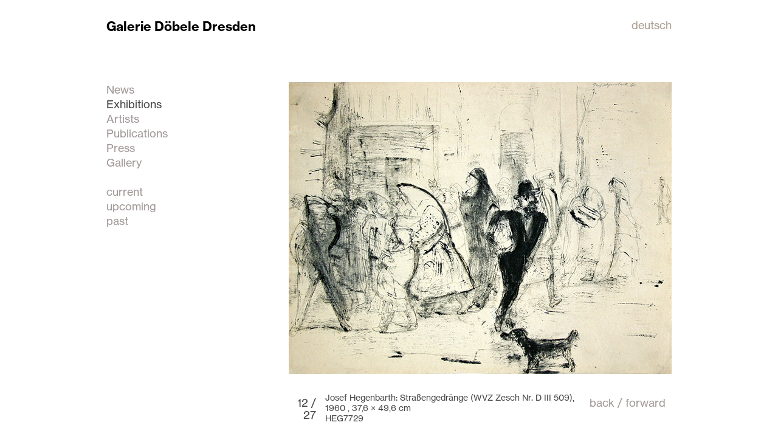

--- FILE ---
content_type: text/html; charset=UTF-8
request_url: https://galerie-doebele.de/en/exhibitions/sommerausstellung_2016/works/strassengedraenge_wvz_zesch_nr_d_iii_509/type/all
body_size: 2062
content:
<!DOCTYPE html PUBLIC "-//W3C//DTD XHTML 1.0 Strict//EN" "http://www.w3.org/TR/xhtml1/DTD/xhtml1-strict.dtd">
<html xmlns="http://www.w3.org/1999/xhtml">
	<head>
		<meta http-equiv="Content-Type" content="text/html; charset=UTF-8" />
		<meta name="keywords" content="" />
		<title>Galerie Döbele Dresden (ARTfilo powered)</title>
		<meta description="" />		<meta name="keywords" content="" />
		<meta name="description" content="" />
		<meta http-equiv="imagetoolbar" content="no" />
		<meta name="author" content="" />
		<meta name="date" content="2013-10-04" />
		<meta http-equiv="content-language" content="en" />
		<meta name="robots" content="index, follow" />
		<link rel="stylesheet" type="text/css" href="/assets/css/general.css" />
		<link type="text/css" rel="stylesheet" href="//fast.fonts.net/cssapi/acb3d1d4-411d-432b-9e76-85b62bc73e80.css"/>
		<script type="text/javascript" src="/assets/js/jquery-1.5.2.min.js"></script>
		<script type="text/javascript" src="/assets/js/jquery.validate.js"></script>
		<script type="text/javascript" src="/assets/js/jquery.carouFredSel-6.2.1-packed.js"></script> <!-- carouFredSel -->
		<script type="text/javascript" src="/assets/js/general.js"></script>
		<!--[if lte IE 7]>
			<style type="text/css">@import url(css/generalie.css);</style>
		<![endif]-->
		<script type="text/javascript" src="/assets/js/iepngfix_tilebg.js"></script>
		<!-- carouFredSel Anfang -->
		<script type="text/javascript">
			$(document).ready(function() {
				$("#show1").carouFredSel({
					responsive: true,
					width: "100%",
					items: 1,
					align: "center",
					onCreate: function(data) {
						$(this).trigger("currentPosition", function(pos) {
							var txt = "<p>" + (pos + 1) + "/" + $("> *", this).length + "</p>";
							$("#foo2_log").html(txt);
						});
					},
					scroll: {
						fx: "crossfade",
						easing: "linear",
						duration: 500,
						onAfter: function(data) {
							$(this).trigger("currentPosition", function(pos) {
								var txt = "<p>" + (pos + 1) + "/" + $("> *", this).length + "</p>";
								$("#foo2_log").html(txt);
							});
						}
					},
					pagination: "#pager1"
				});
			});
		</script>
		<!-- carouFredSel Ende-->

	<script type="text/javascript">

	  var _gaq = _gaq || [];
	  _gaq.push(['_setAccount', 'UA-18967734-1']);
	  _gaq.push(['_trackPageview']);

	  (function() {
		var ga = document.createElement('script'); ga.type = 'text/javascript'; ga.async = true;
		ga.src = ('https:' == document.location.protocol ? 'https://ssl' : 'http://www') + '.google-analytics.com/ga.js';
		var s = document.getElementsByTagName('script')[0]; s.parentNode.insertBefore(ga, s);
	  })();

	</script>

	</head>
	<body>
		<div id="seite">
			<div id="header">
				<div id="logo">
					<h1><a href="/en/home">Galerie Döbele Dresden</a></h1>
									</div>
				<div id="headcont"><h2></h2></div>
				<div id="language">
					<a href="/de/exhibitions/sommerausstellung_2016/works/strassengedraenge_wvz_zesch_nr_d_iii_509/type/all">deutsch</a>
				</div>
				
				<div class="klar"></div>
			</div>
			<div id="contentwrapper">
				<div id="navigation">
					<ul>
												<li><a href="/en/news" >News</a></li>
												<li><a href="/en/exhibitions/past"  class="aktiv" >Exhibitions</a></li>
												<li><a href="/en/artists" >Artists</a></li>
												<li><a href="/en/publications" >Publications</a></li>
												<li><a href="/en/press" >Press</a></li>
												<li><a href="/en/gallery/contact" >Gallery</a></li>
																		<li>&nbsp;</li>
												<li><a href="/en/exhibitions/current" >current</a></li>												<li><a href="/en/exhibitions/upcoming" >upcoming</a></li>												<li><a href="/en/exhibitions/past" >past</a></li>												<li>&nbsp;</li>
												
											</ul>
				</div>

				<!-- tmpl:exhibition_artwork.tpl -->

<div id="content" class="text">
	<div><a href="/en/exhibitions/sommerausstellung_2016/works/puttenreihung/type/all"><img src="/images/wwwartworksMax/HEG7729-web-(3B5FA5D5-28E8-1005-8686-871061331441).jpg" width="630" height="480"
										   style="img.padding:20px 0px; 20px 0px"/></a>
	</div>
	<div id="detailwrapper">
        <!-- Wenn Werk käuflich Zeile löschen-->
		<div class="counter">12 / 27</div>
		<div class="detailtxt">Josef Hegenbarth: Straßengedränge (WVZ Zesch Nr. D III 509), 1960 , <span
					class="nobr">37,6 &times; 49,6 cm</span><br/>
            HEG7729</div>
		<div class="turn"><a href="/en/exhibitions/sommerausstellung_2016/works/wagenfahrt_wvz_zesch_nr_d_iii_731/type/all">back</a> / <a href="/en/exhibitions/sommerausstellung_2016/works/puttenreihung/type/all">forward</a>
		</div>
		<div class="klar"></div>
	</div>
</div>



				<div class="klar"></div>
			</div>
			<div id="footer"></div>
		</div>
<!-- Piwik -->
<script type="text/javascript">
  var _paq = _paq || [];
  _paq.push(['trackPageView']);
  _paq.push(['enableLinkTracking']);
  (function() {
    var u=(("https:" == document.location.protocol) ? "https" : "http") + "://analytics.artfilo.com/piwik/";
    _paq.push(['setTrackerUrl', u+'piwik.php']);
    _paq.push(['setSiteId', 8]);
    var d=document, g=d.createElement('script'), s=d.getElementsByTagName('script')[0]; g.type='text/javascript';
    g.defer=true; g.async=true; g.src=u+'piwik.js'; s.parentNode.insertBefore(g,s);
  })();
</script>
<noscript><p><img src="http://analytics.artfilo.com/piwik/piwik.php?idsite=8" style="border:0;" alt="" /></p></noscript>
<!-- End Piwik Code -->

	</body>
</html>

--- FILE ---
content_type: text/css
request_url: https://galerie-doebele.de/assets/css/general.css
body_size: 5875
content:
@import url('reset.css');
body {
	margin: 0 auto;
	font-family:'NeueHaasGroteskText W02';
	background-color:#FFF;
}
html {
}
#seite {
	margin: 0 auto;
	width: 930px;
	padding-left:10px; 
	padding-right:10px;
	color:#464646;
}

/* --- HEADER --- */

#header {
	min-height: 105px;
	margin-top:30px;
	font-size:18px;
}

#logo {
	font-family:'NHaasGroteskTXW02-75Bd';
	float:left; 
	width:280px; 
	margin-right:20px;
	color:#000000;
}

#logo h1 a {color:#000000;}

#headcont {
	float:left; 
	width:550px;
}

#language {float:right;}
#language a {color:#ac9e91;}
#language a:hover {color:#897562;}

/* --- CONTENT --- */

#contentwrapper {}

#navigation {
	font-size: 18px;
	line-height:24px;
	float:left; 
	width:280px; 
	margin-right:20px;
}
#navigation	a {color:#a09997;}
#navigation	a:hover {color:#464646;}
#navigation	a.aktiv {color:#464646;}

#content {
	float:right; 
	width:630px;
}

#content.text { 
	font-size:14px; 
	line-height:20px;
}

#content.text a {color:#464646; text-decoration:underline;}

.picleft {
	max-height:200px; 
	width:180px;
	max-width:200px;
	float:left; 
	margin-right:20px;
}

.picleft img {margin:0 auto;}

.txtright {
	width:430px; 
	float:left;
}

#content.text.austliste a {text-decoration:none;}
#content.text.austliste a:hover {text-decoration:none; color:#000000;}

.separator {
	height:30px; 
	height:1px; 
	margin-bottom:14px; 
	margin-top:15px;
}

.textleft {
	float:left; 
	width:430px; 
	margin-right:20px;
}

.picright {float:right;}

.picright  img {padding-bottom:15px; margin:0 auto;}

#content.thumb { 
	width:645px;
	margin-left:-15px; 
}

.thumbwrapper {
	margin-left:15px; 
	width:200px; 
	float:left;
}

.tumbpic {height:200px; margin-bottom:10px;}

.tumbpic img {margin:0 auto;}
.thumbtxt {float:left;width:180px; font-size:11px; line-height:13px; min-height:48px; margin-bottom:15px;}
.sold {float:right;}
#content.text .thumbtxt a {text-decoration:none;}
#content.text .thumbtxt a:hover {text-decoration:none; color:#000000;}


#detailwrapper {margin-top:30px;}
#detailwrapper .sold {float:left; margin-left:-23px; width:13px; padding-top:12px;}
.counter {float:left; width:45px; padding-top:7px; text-align:right; font-size:18px;}
.detailtxt {float:left; width:430px; height:36px; font-size:14px; line-height:normal; padding-left:15px; vertical-align:middle; display:table-cell;}
.turn {float:right; padding-top:7px; font-size:18px; margin-right:10px; color:#a09997;}
#content.text .turn a {color:#a09997; text-decoration:none;}
#content.text .turn a:hover {color:#464646;}


#content.liste div {width:305px;}
#content.liste a {color:#464646; text-decoration:none;}
#content.liste a:hover {color:#000000; text-decoration:none;}
#content .txt {width:560px;}
#content h2 {color:#000000;}

.txt table {width:100%}
.year {width:70px;}

/* --- FOOTER --- */
#footer {height:30px;}

/* --- TAGS --- */
ul {}
li {height:24px;}
h1, h2 {color:#464646;}
h3 {color:#a09997;}
em {font-style:normal; font-family:'NHaasGroteskTXW02-56It';}
strong {font-weight:normal; font-family:'NHaasGroteskTXW02-75Bd';}
hr  {border-bottom:1px dotted; height:1px; border-color:#464646; border-top:none; border-left:none; border-right:none; width:430px; margin-left:200px; float:right;}
td {vertical-align: top;}

/*FORMS*/
input {border:none;}
input[type="text"] {width:100%; height:30px; background-color:#f6f5f3; color:#000000; font-size:14px;font-family: 'NeueHaasGroteskText W02'; margin-top:6px;}
textarea {width:100%; height:170px; background-color:#f6f5f3;  border:none; color:#4000000; font-size:14px;font-family: 'NeueHaasGroteskText W02'; margin-top:6px; resize:vertical;}
input[type="reset"], input[type="submit"] {font-size: 18px; line-height:24px; background-color:#FFF;color:#a09997;}
input[type="reset"]:hover, input[type="submit"]:hover {color:#464646;} 
input[type="reset"] {float:left; font-family:'NeueHaasGroteskText W02';}
input[type="submit"]{float:right; font-family:'NeueHaasGroteskText W02';}
.error {font-size:10px; color:#F00; width:100%; display:block;}
.right input[type="submit"] {margin-bottom:130px;}
.requiredtxt {display:block; float:left; width:290px;}

.right table{width:100%}

/* --- LINKS --- */

a:link {
	color: #422201;
	text-decoration: none;
}
a:visited {
	color: #422201;
	text-decoration: none;
}
a:hover {
	color: #dd9552;
	text-decoration: none;
}
a:active {
	color: #dd9552;
	text-decoration: none;
}


/* --- SONSTIGES --- */

.klar {
	clear:both;
}
.left {
	float:left;
}
.right {
	float:right;
}

.abstand0 {
	clear:both;
	height:0px;
	line-height:0px;
}
.abstand10 {
	clear:both;
	height:10px;
}
.abstand16 {
	clear:both;
	height:16px;
}
.abstand20 {
	clear:both;
	height:20px;
}
.abstandv20 {
	float:left;
	width:20px;
	height:180px;
}

/* SLIDER */

#show {
	width:630px;
}

.list_carousel {
	margin: 0 0 40px 0;
	width: 100%;
	position:relative;
}
.list_carousel .item {
	text-align: center;
	padding: 0;
	float:left;
}


.list_.list_carousel .imgshow {}
.list_carousel .item img {
	display:inline-block;
}

.itemcontent {height:520px;}

.desc {
	width:430px;
	text-align:left;
	padding-top:30px;
	font-size:14px;
	padding-left:60px;
	height:36px;
	vertical-align:middle; 
	display:table-cell;
}

#foo2_log {
	position:absolute;
	width:45px;
	top:556px; 
	z-index:999;
	font-size:18px;
	text-align:right;
}

.pagination {
	position:absolute;
	padding-right:10px;
	float:right;
	top:527px;
	right: 0;
	z-index:999;
	right: 0;
}


.pager {
}
.pager a {
	background: url(../img/bullets_72ppi.png) -26px -12px no-repeat transparent;
	width: 15px;
	height: 15px;
	margin: 0 5px 0 0;
	display: inline-block;
}
.pager a.selected {
	background-position: -1px -12px;
	cursor: default;
}
.pager a span {
	display: none;
}
.nav {
	position:absolute;
	top:420px;
	right: 0;
	line-height:16px;
	z-index:999;
}
.autoplay {
	display:none;
}

.autostop {
	display:inline;
}

/* artfilo */
img.shadow {
  box-shadow:6px 6px 6px #666;
}

h1 {
	font-size:115%
}

.nobr {  
	white-space: nowrap; 
}


--- FILE ---
content_type: text/css; charset=utf-8
request_url: https://fast.fonts.net/cssapi/acb3d1d4-411d-432b-9e76-85b62bc73e80.css
body_size: 779
content:
@import url(/t/1.css?apiType=css&projectid=acb3d1d4-411d-432b-9e76-85b62bc73e80);
@font-face{
font-family:"NeueHaasGroteskText W02";
src:url("/dv2/2/518b22b9-0894-4b42-9c6f-fd0a5fcaa8f0.eot?[base64]&projectId=acb3d1d4-411d-432b-9e76-85b62bc73e80") format("eot");}
@font-face{
font-family:"NeueHaasGroteskText W02";
src:url("/dv2/2/518b22b9-0894-4b42-9c6f-fd0a5fcaa8f0.eot?[base64]&projectId=acb3d1d4-411d-432b-9e76-85b62bc73e80");
src:url("/dv2/3/d32982a5-a70a-4fd5-af56-7ab60b665ca3.woff?[base64]&projectId=acb3d1d4-411d-432b-9e76-85b62bc73e80") format("woff"),url("/dv2/1/7355d21e-8f3a-4515-a797-1e605d410a1a.ttf?[base64]&projectId=acb3d1d4-411d-432b-9e76-85b62bc73e80") format("truetype"),url("/dv2/11/0040dcaf-7fac-4e4a-82d7-e4bad54305b8.svg?[base64]&projectId=acb3d1d4-411d-432b-9e76-85b62bc73e80#0040dcaf-7fac-4e4a-82d7-e4bad54305b8") format("svg");
}
@font-face{
font-family:"NHaasGroteskTXW02-56It";
src:url("/dv2/2/246e68c9-e939-4366-a39b-44b02142d2bc.eot?[base64]&projectId=acb3d1d4-411d-432b-9e76-85b62bc73e80") format("eot");}
@font-face{
font-family:"NHaasGroteskTXW02-56It";
src:url("/dv2/2/246e68c9-e939-4366-a39b-44b02142d2bc.eot?[base64]&projectId=acb3d1d4-411d-432b-9e76-85b62bc73e80");
src:url("/dv2/3/780633a6-5e89-4243-b67f-ff41b0a6d2a9.woff?[base64]&projectId=acb3d1d4-411d-432b-9e76-85b62bc73e80") format("woff"),url("/dv2/1/e068c6db-8e04-43f6-b72f-cea2eddd0126.ttf?[base64]&projectId=acb3d1d4-411d-432b-9e76-85b62bc73e80") format("truetype"),url("/dv2/11/3067a728-b0fe-4342-9a30-917ded073a3c.svg?[base64]&projectId=acb3d1d4-411d-432b-9e76-85b62bc73e80#3067a728-b0fe-4342-9a30-917ded073a3c") format("svg");
}
@font-face{
font-family:"NHaasGroteskTXW02-75Bd";
src:url("/dv2/2/28d08ecc-c0e5-46af-bc86-3eb895c5240e.eot?[base64]&projectId=acb3d1d4-411d-432b-9e76-85b62bc73e80") format("eot");}
@font-face{
font-family:"NHaasGroteskTXW02-75Bd";
src:url("/dv2/2/28d08ecc-c0e5-46af-bc86-3eb895c5240e.eot?[base64]&projectId=acb3d1d4-411d-432b-9e76-85b62bc73e80");
src:url("/dv2/3/4f2145f0-cad6-4108-9ef3-542dcc65ea39.woff?[base64]&projectId=acb3d1d4-411d-432b-9e76-85b62bc73e80") format("woff"),url("/dv2/1/536a1e93-40c7-43a8-a64f-39bb6d0af12e.ttf?[base64]&projectId=acb3d1d4-411d-432b-9e76-85b62bc73e80") format("truetype"),url("/dv2/11/9d8079c8-6040-41a6-aabe-65f04c55fdc5.svg?[base64]&projectId=acb3d1d4-411d-432b-9e76-85b62bc73e80#9d8079c8-6040-41a6-aabe-65f04c55fdc5") format("svg");
}
